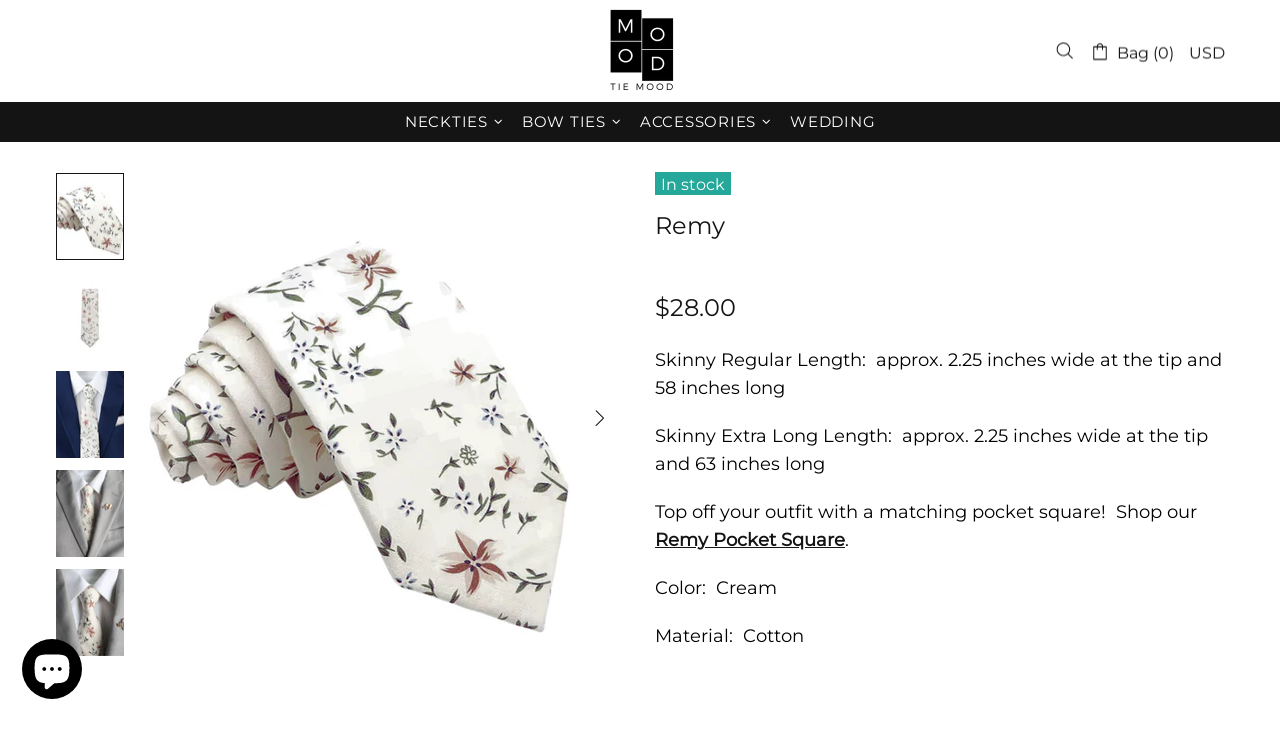

--- FILE ---
content_type: text/css
request_url: https://tie-mood.com/cdn/shop/t/10/assets/presentation.css?v=102014279143232294871719259221
body_size: -371
content:
.presentation{float:right;width:180px;z-index:99999;transform:translate3d(100%,0,0);-webkit-box-shadow:0 0 20px 0 rgba(0,0,0,.15);-moz-box-shadow:0 0 20px 0 rgba(0,0,0,.15);box-shadow:0 0 20px #00000026;transition:var(--animation-css-duration) transform,var(--animation-css-duration) box-shadow;will-change:transform,box-shadow}.presentation.open{transform:none!important}.presentation__btn{width:30px;height:30px}.presentation__btn i{position:absolute;transition:var(--animation-css-duration) transform;will-change:transform}.presentation__btn i:first-child{transform:scaleZ(1)}.presentation__btn i:first-child .icon{width:24px}.presentation__btn i:last-child{transform:scale3d(0,0,1)}.presentation__btn i:last-child .icon{width:16px}.presentation.open .presentation__btn{width:30px;height:30px}.presentation.open .presentation__btn i:first-child{transform:scale3d(0,0,1)}.presentation.open .presentation__btn i:last-child{transform:scaleZ(1)}.presentation__content label p,.presentation__content a{transition:var(--animation-css-duration) color}.presentation__content .input-boolean input~span,.presentation__content .input-boolean input+span span{transition-duration:var(--animation-css-duration)}[dir=rtl] .presentation{float:left;transform:translate3d(-100%,0,0)}[dir=rtl] .presentation.close{transform:translate3d(-100%,0,0)!important}
/*# sourceMappingURL=/cdn/shop/t/10/assets/presentation.css.map?v=102014279143232294871719259221 */
